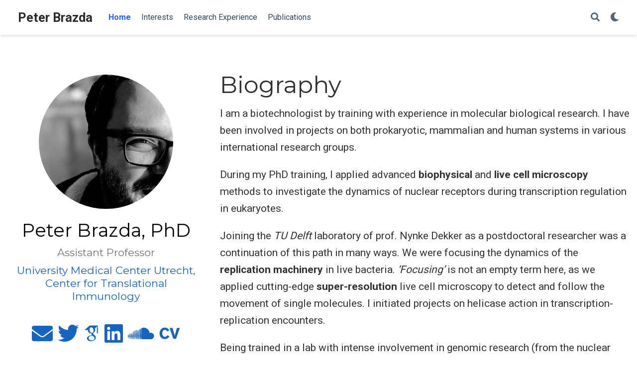

--- FILE ---
content_type: text/html;charset=UTF-8
request_url: https://www.peterbrazda.com/
body_size: 11586
content:
<!DOCTYPE html><html lang="en-us"><head>
<meta charset="utf-8">
<meta name="viewport" content="width=device-width,initial-scale=1">
<meta http-equiv="x-ua-compatible" content="IE=edge">
<meta name="generator" content="Wowchemy 5.3.0 for Hugo">
<meta name="author" content="Peter Brazda, PhD">
<meta name="description" content="Assistant Professor">
<link rel="alternate" hreflang="en-us" href="https://www.peterbrazda.com/">
<link rel="preconnect" href="https://fonts.gstatic.com" crossorigin="">
<meta name="theme-color" content="#1565c0">
<link rel="stylesheet" href="/css/vendor-bundle.min.f1ecf783c14edc00c9320c205831ad8e.css" media="all" onload="this.media='all'">
<link rel="stylesheet" href="https://cdnjs.cloudflare.com/ajax/libs/academicons/1.9.0/css/academicons.min.css" integrity="sha512-W4yqoT1+8NLkinBLBZko+dFB2ZbHsYLDdr50VElllRcNt2Q4/GSs6u71UHKxB7S6JEMCp5Ve4xjh3eGQl/HRvg==" crossorigin="anonymous" media="all" onload="this.media='all'">
<link rel="stylesheet" href="https://cdnjs.cloudflare.com/ajax/libs/highlight.js/10.2.0/styles/github.min.css" crossorigin="anonymous" title="hl-light" media="all" onload="this.media='all'">
<link rel="stylesheet" href="https://cdnjs.cloudflare.com/ajax/libs/highlight.js/10.2.0/styles/dracula.min.css" crossorigin="anonymous" title="hl-dark" media="print" onload="this.media='all'" disabled="">
<link rel="preload" as="style" href="https://fonts.googleapis.com/css2?family=Montserrat:wght@400;700&amp;family=Roboto+Mono&amp;family=Roboto:wght@400;700&amp;display=swap">
<link rel="stylesheet" href="https://fonts.googleapis.com/css2?family=Montserrat:wght@400;700&amp;family=Roboto+Mono&amp;family=Roboto:wght@400;700&amp;display=swap" media="print" onload="this.media='all'">
<link rel="stylesheet" href="/css/wowchemy.481af39c39ffd87b2d14f39943e7c723.css">

<link rel="alternate" href="/index.xml" type="application/rss+xml" title="Peter Brazda">
<link rel="manifest" href="/manifest.webmanifest">
<link rel="icon" type="image/png" href="/media/icon_hu0b7a4cb9992c9ac0e91bd28ffd38dd00_9727_32x32_fill_lanczos_center_3.png">
<link rel="apple-touch-icon" type="image/png" href="/media/icon_hu0b7a4cb9992c9ac0e91bd28ffd38dd00_9727_180x180_fill_lanczos_center_3.png">
<link rel="canonical" href="https://www.peterbrazda.com/">
<meta property="twitter:card" content="summary">
<meta property="og:site_name" content="Peter Brazda">
<meta property="og:url" content="https://www.peterbrazda.com/">
<meta property="og:title" content="Peter Brazda">
<meta property="og:description" content="Assistant Professor"><meta property="og:image" content="https://www.peterbrazda.com/media/icon_hu0b7a4cb9992c9ac0e91bd28ffd38dd00_9727_512x512_fill_lanczos_center_3.png">
<meta property="twitter:image" content="https://www.peterbrazda.com/media/icon_hu0b7a4cb9992c9ac0e91bd28ffd38dd00_9727_512x512_fill_lanczos_center_3.png"><meta property="og:locale" content="en-us">
<meta property="og:updated_time" content="2030-06-01T13:00:00+00:00">
<script type="application/ld+json">{"@context":"https://schema.org","@type":"WebSite","potentialAction":{"@type":"SearchAction","target":"https://www.peterbrazda.com?q={search_term_string}","query-input":"required name=search_term_string"},"url":"https://www.peterbrazda.com"}</script>
<title>Peter Brazda</title>
<style type="text/css">.medium-zoom-overlay{position:fixed;top:0;right:0;bottom:0;left:0;opacity:0;transition:opacity .3s;will-change:opacity}.medium-zoom--opened .medium-zoom-overlay{cursor:pointer;cursor:zoom-out;opacity:1}.medium-zoom-image{cursor:pointer;cursor:zoom-in;transition:transform .3s cubic-bezier(.2,0,.2,1)!important}.medium-zoom-image--hidden{visibility:hidden}.medium-zoom-image--opened{position:relative;cursor:pointer;cursor:zoom-out;will-change:transform}</style></head>
<body id="top" data-spy="scroll" data-offset="70" data-target="#navbar-main" class="page-wrapper">

<aside class="search-modal" id="search">
<div class="container">
<section class="search-header">
<div class="row no-gutters justify-content-between mb-3">
<div class="col-6">
<h1>Search</h1>
</div>
<div class="col-6 col-search-close">
<a class="js-search" href="#" aria-label="Close"><i class="fas fa-times-circle text-muted" aria-hidden="true"></i></a>
</div>
</div>
<div id="search-box">
<input name="q" id="search-query" placeholder="Search..." autocapitalize="off" autocomplete="off" autocorrect="off" spellcheck="false" type="search" class="form-control" aria-label="Search...">
</div>
</section>
<section class="section-search-results">
<div id="search-hits">
</div>
</section>
</div>
</aside>
<div class="page-header">
<nav class="navbar navbar-expand-lg navbar-light compensate-for-scrollbar" id="navbar-main">
<div class="container-xl">
<div class="d-none d-lg-inline-flex">
<a class="navbar-brand" href="/">Peter Brazda</a>
</div>
<button type="button" class="navbar-toggler" data-toggle="collapse" data-target="#navbar-content" aria-controls="navbar-content" aria-expanded="false" aria-label="Toggle navigation">
<span><i class="fas fa-bars"></i></span>
</button>
<div class="navbar-brand-mobile-wrapper d-inline-flex d-lg-none">
<a class="navbar-brand" href="/">Peter Brazda</a>
</div>
<div class="navbar-collapse main-menu-item collapse justify-content-start" id="navbar-content">
<ul class="navbar-nav d-md-inline-flex">
<li class="nav-item">
<a class="nav-link active" href="/#about" data-target="#about"><span>Home</span></a>
</li>
<li class="nav-item">
<a class="nav-link" href="/#skills" data-target="#skills"><span>Interests</span></a>
</li>
<li class="nav-item">
<a class="nav-link" href="/#experience" data-target="#experience"><span>Research Experience</span></a>
</li>
<li class="nav-item">
<a class="nav-link" href="/#publications" data-target="#publications"><span>Publications</span></a>
</li>
</ul>
</div>
<ul class="nav-icons navbar-nav flex-row ml-auto d-flex pl-md-2">
<li class="nav-item">
<a class="nav-link js-search" href="#" aria-label="Search"><i class="fas fa-search" aria-hidden="true"></i></a>
</li>
<li class="nav-item dropdown theme-dropdown">
<a href="#" class="nav-link" data-toggle="dropdown" aria-haspopup="true" aria-label="Display preferences">
<i class="fas fa-moon" aria-hidden="true"></i>
</a>
<div class="dropdown-menu">
<a href="#" class="dropdown-item js-set-theme-light">
<span>Light</span>
</a>
<a href="#" class="dropdown-item js-set-theme-dark">
<span>Dark</span>
</a>
<a href="#" class="dropdown-item js-set-theme-auto dropdown-item-active">
<span>Automatic</span>
</a>
</div>
</li>
</ul>
</div>
</nav>
</div>
<div class="page-body">
<span class="js-widget-page d-none"></span>
<section id="about" class="home-section wg-about">
<div class="home-section-bg">
</div>
<div class="container">
<div class="row">
<div class="col-12 col-lg-4">
<div id="profile">
<img class="avatar avatar-circle" width="270" height="270" src="/authors/admin/avatar_hu1ff1ee9e642c1f279997581cc7f54ca2_801319_270x270_fill_q75_lanczos_center.jpg" alt="Peter Brazda, PhD">
<div class="portrait-title">
<h2>Peter Brazda, PhD</h2>
<h3>Assistant Professor</h3>
<h3>
<a href="https://www.tumor-immunology-utrecht.nl/#vacancies" target="_blank" rel="noopener">
<span>University Medical Center Utrecht, Center for Translational Immunology</span>
</a>
</h3>
</div>
<ul class="network-icon" aria-hidden="true">
<li>
<a href="mailto:peter.brazda@gmail.com" aria-label="envelope">
<i class="fas fa-envelope big-icon"></i>
</a>
</li>
<li>
<a href="https://twitter.com/pbrazda" target="_blank" rel="noopener" aria-label="twitter">
<i class="fab fa-twitter big-icon"></i>
</a>
</li>
<li>
<a href="https://scholar.google.nl/citations?hl=en&amp;user=vXZEPpEAAAAJ&amp;view_op=list_works&amp;sortby=pubdate" target="_blank" rel="noopener" aria-label="google-scholar">
<i class="ai ai-google-scholar big-icon"></i>
</a>
</li>
<li>
<a href="https://www.linkedin.com/in/peterbrazda/" target="_blank" rel="noopener" aria-label="linkedin">
<i class="fab fa-linkedin big-icon"></i>
</a>
</li>
<li>
<a href="https://soundcloud.com/peterbrazda" target="_blank" rel="noopener" aria-label="soundcloud">
<i class="fab fa-soundcloud big-icon"></i>
</a>
</li>
<li>
<a href="/uploads/resume.pdf" aria-label="cv">
<i class="ai ai-cv big-icon"></i>
</a>
</li>
</ul>
</div>
</div>
<div class="col-12 col-lg-8">
<h1>Biography</h1>
<div class="article-style">
<p>I am a biotechnologist by training with experience in molecular biological research. I have been involved in projects on both prokaryotic, mammalian and human systems in various international research groups.</p>
<p>During my PhD training, I applied advanced <strong>biophysical</strong> and <strong>live cell microscopy</strong> methods to investigate the dynamics of nuclear receptors during transcription regulation in eukaryotes.</p>
<p>Joining the <em>TU Delft</em> laboratory of prof. Nynke Dekker as a postdoctoral researcher was a continuation of this path in many ways. We were focusing the dynamics of the <strong>replication machinery</strong> in live bacteria. <em>‘Focusing’</em> is not an empty term here, as we applied cutting-edge <strong>super-resolution</strong> live cell microscopy to detect and follow the movement of single molecules. I initiated projects on helicase action in transcription-replication encounters.</p>
<p>Being trained in a lab with intense involvement in genomic research (from the nuclear receptor perspective) I became fascinated with large scale genomic methods; their potential in medicine and their rate of progress. Hence, I took the exciting opportunity to join the research group of prof. Henk Stunnenberg at <em>Radboud University</em> and learn/apply <strong>single cell transcriptomic profiling</strong>, a thriving field of molecular biology. The project we initiated on <strong>Pheochromocytoma</strong> (a rare adrenal tumor) was carried over, along with new endeavours on pediatric <strong>Acute Myeloid Leukemia (AML)</strong> at the <em>Prinses Máxima Center for Pediatric Oncology</em>, the new home of the lab.</p>
<p>In this highly collaborative environment I could widen my scope further and dive into <strong>cancer immunotherapy</strong> and (the next generation of) <strong>CAR-T</strong> cells. I became fascinated by the research done at the research group of Jürgen Kuball and Zsolt Sebestyen, so I am very excited to join forces with them at the <em>Center for Translational Immunology</em> of the <em>University Medical Center Utrecht</em> as an assistant professor.</p>
</div>
<div class="row">
<div class="col-md-5">
<div class="section-subheading">Interests</div>
<ul class="ul-interests mb-0">
<li>Single Cell Transcriptomics</li>
<li>Tumor Biology</li>
<li>Microscopy / Image Analysis</li>
<li>Single Molecule Biophysics</li>
<li>Data Science</li>
</ul>
</div>
<div class="col-md-7">
<div class="section-subheading">Education</div>
<ul class="ul-edu fa-ul mb-0">
<li>
<i class="fa-li fas fa-graduation-cap"></i>
<div class="description">
<p class="course">PhD in Molecular Biology, Biophysics</p>
<p class="institution">University of Debrecen</p>
</div>
</li>
<li>
<i class="fa-li fas fa-graduation-cap"></i>
<div class="description">
<p class="course">MSc in Biology / Biotechnology</p>
<p class="institution">University of Debrecen</p>
</div>
</li>
</ul>
</div>
</div>
</div>
</div>
</div>
</section>
<section id="skills" class="home-section wg-featurette">
<div class="home-section-bg">
</div>
<div class="container">
<div class="row featurette">
<div class="col-md-12 section-heading">
<h1>Interests</h1>
</div>
<div class="col-12 col-sm-4">
<div class="featurette-icon"><i class="fas fa-microscope"></i></div>
<div class="section-subheading">microscopy</div>
</div>
<div class="col-12 col-sm-4">
<div class="featurette-icon"><i class="fas fa-dna"></i></div>
<div class="section-subheading">molecular biology</div>
</div>
<div class="col-12 col-sm-4">
<div class="featurette-icon"><i class="fas fa-vial"></i></div>
<div class="section-subheading">tumor biology</div>
</div>
<div class="col-12 col-sm-4">
<div class="featurette-icon"><i class="fab fa-r-project"></i></div>
<div class="section-subheading">data science</div>
</div>
<div class="col-12 col-sm-4">
<div class="featurette-icon"><i class="fas fa-guitar"></i></div>
<div class="section-subheading">music</div>
</div>
<div class="col-12 col-sm-4">
<div class="featurette-icon"><i class="fas fa-flask"></i></div>
<div class="section-subheading">science outreach</div>
</div>
</div>
</div>
</section>
<section id="experience" class="home-section wg-experience">
<div class="home-section-bg">
</div>
<div class="container">
<div class="row justify-content-center">
<div class="section-heading col-12 mb-3 text-center">
<h1 class="mb-0">Experience</h1>
</div>
<div class="col-12">
<div class="row experience">
<div class="col-auto text-center flex-column d-none d-sm-flex">
<div class="row h-50">
<div class="col">&nbsp;</div>
<div class="col">&nbsp;</div>
</div>
<div class="m-2">
<span class="badge badge-pill border exp-fill">&nbsp;</span>
</div>
<div class="row h-50">
<div class="col border-right">&nbsp;</div>
<div class="col">&nbsp;</div>
</div>
</div>
<div class="col py-2">
<div class="card">
<div class="card-body">
<div class="section-subheading card-title exp-title text-muted my-0">Assistant Professor</div>
<div class="section-subheading card-title exp-company text-muted my-0"><a href="https://www.tumor-immunology-utrecht.nl/#our-aims" target="_blank" rel="noopener">University Medical Center Utrecht</a></div>
<div class="text-muted exp-meta">
Jun 2023 –
Present
<span class="middot-divider"></span>
<span>Utrecht, The Netherlands</span>
</div>
<div class="card-text"><ul>
<li>Profiling the next-generation of <strong>CAR-T</strong> cells in immunotherapy</li>
</ul>
</div>
</div>
</div>
</div>
</div>
<div class="row experience">
<div class="col-auto text-center flex-column d-none d-sm-flex">
<div class="row h-50">
<div class="col border-right">&nbsp;</div>
<div class="col">&nbsp;</div>
</div>
<div class="m-2">
<span class="badge badge-pill border exp-fill">&nbsp;</span>
</div>
<div class="row h-50">
<div class="col border-right">&nbsp;</div>
<div class="col">&nbsp;</div>
</div>
</div>
<div class="col py-2">
<div class="card">
<div class="card-body">
<div class="section-subheading card-title exp-title text-muted my-0">Postdoctoral Researcher</div>
<div class="section-subheading card-title exp-company text-muted my-0"><a href="https://research.prinsesmaximacentrum.nl/en/" target="_blank" rel="noopener">Princess Máxima Center for Pediatric Oncology</a></div>
<div class="text-muted exp-meta">
Jun 2019 –
Present
<span class="middot-divider"></span>
<span>Utrecht, The Netherlands</span>
</div>
<div class="card-text"><ul>
<li>Single cell atlas of <strong>Pheochromocytoma</strong></li>
<li>Transcriptional heterogeneity in <strong>pediatric AML</strong></li>
</ul>
</div>
</div>
</div>
</div>
</div>
<div class="row experience">
<div class="col-auto text-center flex-column d-none d-sm-flex">
<div class="row h-50">
<div class="col border-right">&nbsp;</div>
<div class="col">&nbsp;</div>
</div>
<div class="m-2">
<span class="badge badge-pill border">&nbsp;</span>
</div>
<div class="row h-50">
<div class="col border-right">&nbsp;</div>
<div class="col">&nbsp;</div>
</div>
</div>
<div class="col py-2">
<div class="card">
<div class="card-body">
<div class="section-subheading card-title exp-title text-muted my-0">Postdoctoral Researcher</div>
<div class="section-subheading card-title exp-company text-muted my-0">Radboud University, Institute for Molecular Life Sciences</div>
<div class="text-muted exp-meta">
Jun 2017 –
Jun 2019
<span class="middot-divider"></span>
<span>Nijmegen, The Netherlands</span>
</div>
<div class="card-text"><ul>
<li>Transcriptome profiling in <strong>Pheochromocytoma</strong> at the single cell level</li>
<li>Transcriptomic analysis of early innate immune events after pertussis booster vaccination</li>
</ul>
</div>
</div>
</div>
</div>
</div>
<div class="row experience">
<div class="col-auto text-center flex-column d-none d-sm-flex">
<div class="row h-50">
<div class="col border-right">&nbsp;</div>
<div class="col">&nbsp;</div>
</div>
<div class="m-2">
<span class="badge badge-pill border">&nbsp;</span>
</div>
<div class="row h-50">
<div class="col border-right">&nbsp;</div>
<div class="col">&nbsp;</div>
</div>
</div>
<div class="col py-2">
<div class="card">
<div class="card-body">
<div class="section-subheading card-title exp-title text-muted my-0">Postdoctoral Researcher</div>
<div class="section-subheading card-title exp-company text-muted my-0">Delft University of Technology, Department of Bionanoscience</div>
<div class="text-muted exp-meta">
Apr 2015 –
Jun 2017
<span class="middot-divider"></span>
<span>Delft, The Netherlands</span>
</div>
<div class="card-text"><ul>
<li>Accessory helicase (UvrD) action in E. coli <strong>replication-transcription conflicts</strong> with single molecule microscopy</li>
<li>The dynamics of E. coli replication termination (Tus) with <strong>super-resolution microscopy</strong> and large population genomics</li>
</ul>
</div>
</div>
</div>
</div>
</div>
<div class="row experience">
<div class="col-auto text-center flex-column d-none d-sm-flex">
<div class="row h-50">
<div class="col border-right">&nbsp;</div>
<div class="col">&nbsp;</div>
</div>
<div class="m-2">
<span class="badge badge-pill border">&nbsp;</span>
</div>
<div class="row h-50">
<div class="col border-right">&nbsp;</div>
<div class="col">&nbsp;</div>
</div>
</div>
<div class="col py-2">
<div class="card">
<div class="card-body">
<div class="section-subheading card-title exp-title text-muted my-0">Graduate Student (PhD)</div>
<div class="section-subheading card-title exp-company text-muted my-0">University of Debrecen, Department of Biochemistry and Molecular Biology</div>
<div class="text-muted exp-meta">
Oct 2005 –
Mar 2014
<span class="middot-divider"></span>
<span>Debrecen, Hungary</span>
</div>
<div class="card-text"><ul>
<li>Determination of dynamic properties of <strong>nuclear receptors</strong> (RAR, RXR, PPAR) during activation, dimerization, chromatin association and coregulator binding via <strong>(single-plane illumination) fluorescence correlation spectroscopy</strong> ((SPIM-)FCS) and large population genomics (ChIP-seq)</li>
</ul>
</div>
</div>
</div>
</div>
</div>
<div class="row experience">
<div class="col-auto text-center flex-column d-none d-sm-flex">
<div class="row h-50">
<div class="col border-right">&nbsp;</div>
<div class="col">&nbsp;</div>
</div>
<div class="m-2">
<span class="badge badge-pill border">&nbsp;</span>
</div>
<div class="row h-50">
<div class="col">&nbsp;</div>
<div class="col">&nbsp;</div>
</div>
</div>
<div class="col py-2">
<div class="card">
<div class="card-body">
<div class="section-subheading card-title exp-title text-muted my-0">Undergraduate Researcher</div>
<div class="section-subheading card-title exp-company text-muted my-0">University of Debrecen, Department of Biochemistry and Molecular Biology</div>
<div class="text-muted exp-meta">
Oct 2002 –
Oct 2005
<span class="middot-divider"></span>
<span>Debrecen, Hungary</span>
</div>
<div class="card-text"><ul>
<li>Investigation of the effects of a novel <strong>retinoid-x receptor (RXR) antagonist</strong> ligand on transcriptional regulation</li>
</ul>
</div>
</div>
</div>
</div>
</div>
</div>
</div>
</div>
</section>
<section id="publications" class="home-section wg-pages">
<div class="home-section-bg">
</div>
<div class="container">
<div class="row">
<div class="section-heading col-12 col-lg-4 mb-3 mb-lg-0 d-flex flex-column align-items-center align-items-lg-start">
<h1 class="mb-0">Publications</h1>
</div>
<div class="col-12 col-lg-8">
<div class="alert alert-note">
<div>
Quickly discover relevant content by <a href="./publication/">filtering publications</a>.
</div>
</div>
<div class="pub-list-item" style="margin-bottom:1rem">
<i class="far fa-file-alt pub-icon" aria-hidden="true"></i>
<span class="article-metadata li-cite-author">
<span>
Mara J T Nicolasen</span>, <span>
Lucrezia CDE Gatti</span>, <span>
Laia Gasull-Celades</span>, <span>
Peter Brazda</span>, <span>
Marta Botas</span>, <span>
Daniel Zawal</span>, <span>
Esmee J van Vliet</span>, <span>
Astrid Cleven *</span>, <span>
Zsolt Sebestyen</span>, <span>
Pierre A Robe</span>, <span>
Dennis X Beringer</span>, <span>
Jürgen Kuball</span>
</span>
(2025).
<a href="/publication/nicolasen-2025-gbm/">Autologous profiling reveals inter-patient heterogeneity in Vδ2+γδTIL responses to glioblastoma driven by extracellular matrix-BTN3A axis</a>.
<em>Journal for ImmunoTherapy of Cancer</em>.
<p>
<a class="btn btn-outline-primary btn-page-header btn-sm" href="https://jitc.bmj.com/content/13/12/e013018" target="_blank" rel="noopener">
PDF
</a>
<a href="#" class="btn btn-outline-primary btn-page-header btn-sm js-cite-modal" data-filename="/publication/nicolasen-2025-gbm/cite.bib">
Cite
</a>
</p>
</div>
<div class="pub-list-item" style="margin-bottom:1rem">
<i class="far fa-file-alt pub-icon" aria-hidden="true"></i>
<span class="article-metadata li-cite-author">
<span>
Zhijun Yu</span>, <span>
Merel Derksen</span>, <span>
Brigit M. te Pas</span>, <span>
Sabrina Ladstätter</span>, <span>
Rene Overmeer</span>, <span>
Peter Brazda</span>, <span>
Marc van de Wetering</span>, <span>
Farzin Pourfarzad</span>, <span>
Robert G. J. Vries</span>, <span>
Wout Megchelenbrink</span>, <span>
Christoph Bock</span>, <span>
Lucia Altucci</span>, <span>
Hendrik G. Stunnenberg</span>
</span>
(2025).
<a href="/publication/yu-2025-crc/">Single-cell multi-omics characterize colorectal tumors, adjacent healthy tissue and matched (tumor) organoids identifying CRC-unique features</a>.
<em>International Journal of Cancer</em>.
<p>
<a class="btn btn-outline-primary btn-page-header btn-sm" href="https://onlinelibrary.wiley.com/doi/full/10.1002/ijc.70103" target="_blank" rel="noopener">
PDF
</a>
<a href="#" class="btn btn-outline-primary btn-page-header btn-sm js-cite-modal" data-filename="/publication/yu-2025-crc/cite.bib">
Cite
</a>
</p>
</div>
<div class="pub-list-item" style="margin-bottom:1rem">
<i class="far fa-file-alt pub-icon" aria-hidden="true"></i>
<span class="article-metadata li-cite-author">
<span>
Patrik Kovács</span>, <span>
Peter Brazda</span>, <span>
Tibor Hajdú</span>, <span>
Boglárka Harsányi</span>, <span>
Krisztián Juhász</span>, <span>
Roland Takács</span>, <span>
Judit Vágó</span>, <span>
Zhangzheng Wang</span>, <span>
Clare Coveney</span>, <span>
David J. Boocock</span>, <span>
Csaba Matta</span>
</span>
(2025).
<a href="/publication/matta-2025-chondro/">Podocalyxin and ciliary neurotrophic factor receptor are novel components of the surfaceome of chondrogenic cells</a>.
<em>Cell Communication and Signaling</em>.
<p>
<a class="btn btn-outline-primary btn-page-header btn-sm" href="https://link.springer.com/article/10.1186/s12964-025-02552-x" target="_blank" rel="noopener">
PDF
</a>
<a href="#" class="btn btn-outline-primary btn-page-header btn-sm js-cite-modal" data-filename="/publication/matta-2025-chondro/cite.bib">
Cite
</a>
</p>
</div>
<div class="pub-list-item" style="margin-bottom:1rem">
<i class="far fa-file-alt pub-icon" aria-hidden="true"></i>
<span class="article-metadata li-cite-author">
<span>
Michael Rade</span>, <span>
David Fandrei</span>, <span>
Markus Kreuz</span>, <span>
Sabine Seiffert</span>, <span>
Thomas Wiemers</span>, <span>
Patrick Born</span>, <span>
Luise Fischer</span>, <span>
Heike Weidner</span>, <span>
Lorenz Hofbauer</span>, <span>
Ronny Baber</span>, <span>
Song-Yau Wang</span>, <span>
Enrica Bach</span>, <span>
Sandra Hoffmann</span>, <span>
Jonathan Scolnick</span>, <span>
Mirco Friedrich</span>, <span>
Farid Keramati</span>, <span>
Peter Brazda</span>, <span>
Zsolt Sebestyen</span>, <span>
Jürgen Kuball</span>, <span>
Klaus Metzeler</span>, <span>
Marco Herling</span>, <span>
Carmen Herling</span>, <span>
Madlen Jentzsch</span>, <span>
Georg-Nikolaus Franke</span>, <span>
Andreas Boldt</span>, <span>
Anja Grahnert</span>, <span>
Maik Friedrich</span>, <span>
Ulrike Köhl</span>, <span>
Uwe Platzbecker</span>, <span>
Vladan Vucinic</span>, <span>
Kristin Reiche</span>, <span>
Maximilian Merz</span>
</span>
(2025).
<a href="/publication/rade-2025-bcma/">A longitudinal single-cell atlas to predict outcome and toxicity after BCMA-directed CAR T cell therapy in multiple myeloma</a>.
<em>Cancer Cell</em>.
<p>
<a class="btn btn-outline-primary btn-page-header btn-sm" href="https://www.cell.com/cancer-cell/fulltext/S1535-6108%2825%2900490-8" target="_blank" rel="noopener">
PDF
</a>
<a href="#" class="btn btn-outline-primary btn-page-header btn-sm js-cite-modal" data-filename="/publication/rade-2025-bcma/cite.bib">
Cite
</a>
</p>
</div>
<div class="pub-list-item" style="margin-bottom:1rem">
<i class="far fa-file-alt pub-icon" aria-hidden="true"></i>
<span class="article-metadata li-cite-author">
<span>
A. K. L. Wezenaar</span>, <span>
U. Pandey</span>, <span>
F. Keramati</span>, <span>
M. Hernandez-Roca</span>, <span>
Peter Brazda</span>, <span>
M. Barrera Román</span>, <span>
A. Cleven</span>, <span>
F. Karaiskaki</span>, <span>
T. Aarts-Riemens</span>, <span>
S. de Blank</span>, <span>
P. Hernandez-Lopez</span>, <span>
S. Heijhuurs</span>, <span>
A. Alemany</span>, <span>
J. Kuball</span>, <span>
Z. Sebestyen</span>, <span>
J. F. Dekkers</span>, <span>
H. G. Stunnenberg</span>, <span>
M. Alieva</span>, <span>
A. C. Rios</span>
</span>
(2025).
<a href="/publication/wezenaar-2025-prot/">Mapping T cell dynamics to molecular profiles through behavior-guided transcriptomics</a>.
<em>Nature Protocols</em>.
<p>
<a class="btn btn-outline-primary btn-page-header btn-sm" href="https://www.nature.com/articles/s41596-024-01126-4" target="_blank" rel="noopener">
PDF
</a>
<a href="#" class="btn btn-outline-primary btn-page-header btn-sm js-cite-modal" data-filename="/publication/wezenaar-2025-prot/cite.bib">
Cite
</a>
</p>
</div>
<div class="pub-list-item" style="margin-bottom:1rem">
<i class="far fa-file-alt pub-icon" aria-hidden="true"></i>
<span class="article-metadata li-cite-author">
<span>
Peter Brazda</span>, <span>
Astrid Cleven *</span>, <span>
Angelo D. Meringa *</span>, <span>
Domenico Fasci</span>, <span>
Thijs Koorman</span>, <span>
Tineke Aarts</span>, <span>
Inez Johanna</span>, <span>
Dennis X Beringer</span>, <span>
Patricia Hernandez-Lopez</span>, <span>
Sabine Heijhuurs</span>, <span>
Tomohiro Mizutani</span>, <span>
Sangho Lim</span>, <span>
Maarten Huismans</span>, <span>
Jochem Bernink</span>, <span>
David Vargas Diaz</span>, <span>
Wei Wu</span>, <span>
Esther San Jose</span>, <span>
Jelle Schipper</span>, <span>
Nikos Tsakirakis</span>, <span>
Lauren Hoorens van Heyningen</span>, <span>
Annick Nouwens</span>, <span>
Lucrezia Gatti</span>, <span>
Trudy Straetemans</span>, <span>
Hugo Snippert</span>, <span>
Jeanine Roodhart</span>, <span>
Patrick W.B. Derksen</span>, <span>
Jarno Drost</span>, <span>
Maarten Altelaar</span>, <span>
Albert J.R. Heck</span>, <span>
Hans Clevers</span>, <span>
Juergen Kuball</span>, <span>
Zsolt Sebestyen</span>
</span>
(2024).
<a href="/publication/cleven-2024-btn/">Sensitivity to Vg9Vδ2TCR T cells is imprinted after single mutations during early oncogenesis</a>.
<em>bioRxiv</em>.
<p>
<a class="btn btn-outline-primary btn-page-header btn-sm" href="https://www.biorxiv.org/content/10.1101/2024.11.19.624272v1" target="_blank" rel="noopener">
PDF
</a>
<a href="#" class="btn btn-outline-primary btn-page-header btn-sm js-cite-modal" data-filename="/publication/cleven-2024-btn/cite.bib">
Cite
</a>
</p>
</div>
<div class="pub-list-item" style="margin-bottom:1rem">
<i class="far fa-file-alt pub-icon" aria-hidden="true"></i>
<span class="article-metadata li-cite-author">
<span>
Joshua Gillard</span>, <span>
Madeleine Suffiotti</span>, <span>
Peter Brazda</span>, <span>
Prashanna B. Venkatasubramanian</span>, <span>
Pauline Versteegen</span>, <span>
Marien I. de Jonge</span>, <span>
Dominic Kelly</span>, <span>
Sagida Bibi</span>, <span>
Marta Valente Pinto</span>, <span>
Elles Simonetti</span>, <span>
Mihaela Babiceanu</span>, <span>
Andrew Kettring</span>, <span>
Cristina Teodosio</span>, <span>
Ronald de Groot</span>, <span>
Guy Berbers</span>, <span>
Hendrik G. Stunnenberg</span>, <span>
Brian Schanen</span>, <span>
Craig Fenwick</span>, <span>
Martijn A. Huynen</span>, <span>
Dimitri A. Diavatopoulos</span>
</span>
(2024).
<a href="/publication/gillard-2024-tdap/">Antiviral responses induced by Tdap-IPV vaccination are associated with persistent humoral immunity to Bordetella pertussis</a>.
<em>Nature Communications</em>.
<p>
<a class="btn btn-outline-primary btn-page-header btn-sm" href="https://doi.org/10.1038/s41467-024-46560-w" target="_blank" rel="noopener">
PDF
</a>
<a href="#" class="btn btn-outline-primary btn-page-header btn-sm js-cite-modal" data-filename="/publication/gillard-2024-tdap/cite.bib">
Cite
</a>
</p>
</div>
<div class="pub-list-item" style="margin-bottom:1rem">
<i class="far fa-file-alt pub-icon" aria-hidden="true"></i>
<span class="article-metadata li-cite-author">
<span>
Patricia Hernandez-Lopez</span>, <span>
Eline van Diest</span>, <span>
Peter Brazda</span>, <span>
Sabine Heijhuurs</span>, <span>
Angelo Meringa</span>, <span>
Lauren Hoorens van Heyningen</span>, <span>
Caterina Riillo</span>, <span>
Caroline Schwenzel</span>, <span>
Marina Zintchenko</span>, <span>
Inez Johann</span>, <span>
Mara J. T. Nicolasen</span>, <span>
Astrid Cleven *</span>, <span>
Thomas A. Kluiver</span>, <span>
Rosemary Millen</span>, <span>
Jiali Zheng</span>, <span>
Froso Karaiskaki</span>, <span>
Trudy Straetemans</span>, <span>
Hans Clevers</span>, <span>
Remco de Bree</span>, <span>
Hendrik G. Stunnenberg</span>, <span>
Weng Chuan Peng</span>, <span>
Jeanine Roodhart</span>, <span>
Susana Minguet</span>, <span>
Zsolt Sebestyen</span>, <span>
Dennis X. Beringer</span>, <span>
Jürgen Kuball</span>
</span>
(2023).
<a href="/publication/hernandez-2023-dual/">Dual targeting of cancer metabolome and stress antigens affects transcriptomic heterogeneity and efficacy of engineered T cells</a>.
<em>Nature Immunology</em>.
<p>
<a class="btn btn-outline-primary btn-page-header btn-sm" href="https://rdcu.be/dsl2j" target="_blank" rel="noopener">
PDF
</a>
<a href="#" class="btn btn-outline-primary btn-page-header btn-sm js-cite-modal" data-filename="/publication/hernandez-2023-dual/cite.bib">
Cite
</a>
</p>
</div>
<div class="pub-list-item" style="margin-bottom:1rem">
<i class="far fa-file-alt pub-icon" aria-hidden="true"></i>
<span class="article-metadata li-cite-author">
<span>
Bálint Rehó</span>, <span>
Lina Fadel</span>, <span>
Peter Brazda</span>, <span>
Anass Benziane</span>, <span>
Éva Hegedüs</span>, <span>
Pialy Sen</span>, <span>
Theodorus W.J. Gadella</span>, <span>
Katalin Toth</span>, <span>
Laszlo Nagy</span>, <span>
Gyorgy Vamosi</span>
</span>
(2023).
<a href="/publication/reho-2023-vdr/">Agonist-controlled competition of RAR and VDR nuclear receptors for heterodimerization with RXR is manifested in their DNA-binding</a>.
<em>Journal of Biological Chemistry</em>.
<p>
<a class="btn btn-outline-primary btn-page-header btn-sm" href="https://www.jbc.org/article/S0021-9258%2823%2900028-5/fulltext?fbclid=IwAR3c5mZjYc7sj4bo2Heq62FtFTRqSs6VFdepyWJczq4LvPIQv2GHwnFK-po#secsectitle0010" target="_blank" rel="noopener">
PDF
</a>
<a href="#" class="btn btn-outline-primary btn-page-header btn-sm js-cite-modal" data-filename="/publication/reho-2023-vdr/cite.bib">
Cite
</a>
</p>
</div>
<div class="pub-list-item" style="margin-bottom:1rem">
<i class="far fa-file-alt pub-icon" aria-hidden="true"></i>
<span class="article-metadata li-cite-author">
<span>
Nader Atlasy</span>, <span>
Anna Bujko</span>, <span>
Espen S Bækkevold</span>, <span>
Peter Brazda</span>, <span>
Eva Janssen-Megens</span>, <span>
Knut E A Lundin</span>, <span>
Jørgen Jahnsen</span>, <span>
Frode L Jahnsen</span>, <span>
Hendrik G Stunnenberg</span>
</span>
(2022).
<a href="/publication/atlasy-2019-single/">Single cell transcriptomic analysis of the immune cell compartment in the human small intestine and in Celiac disease</a>.
<em>Nature Communications</em>.
<p>
<a class="btn btn-outline-primary btn-page-header btn-sm" href="https://www.nature.com/articles/s41467-022-32691-5" target="_blank" rel="noopener">
PDF
</a>
<a href="#" class="btn btn-outline-primary btn-page-header btn-sm js-cite-modal" data-filename="/publication/atlasy-2019-single/cite.bib">
Cite
</a>
</p>
</div>
<div class="pub-list-item" style="margin-bottom:1rem">
<i class="far fa-file-alt pub-icon" aria-hidden="true"></i>
<span class="article-metadata li-cite-author">
<span>
Peter Brazda</span>, <span>
Cristian Ruiz-Moreno</span>, <span>
Wout Megchelenbrink</span>, <span>
Henri J L M Timmers</span>, <span>
Hendrik G Stunnenberg</span>
</span>
(2022).
<a href="/publication/brazda-2022-pheochromocytoma/">Extensive patient-to-patient single nuclei transcriptome heterogeneity in pheochromocytomas and paragangliomas</a>.
<em>Frontiers in Oncology</em>.
<p>
<a class="btn btn-outline-primary btn-page-header btn-sm" href="https://www.frontiersin.org/articles/10.3389/fonc.2022.965168/full" target="_blank" rel="noopener">
PDF
</a>
<a href="#" class="btn btn-outline-primary btn-page-header btn-sm js-cite-modal" data-filename="/publication/brazda-2022-pheochromocytoma/cite.bib">
Cite
</a>
</p>
</div>
<div class="pub-list-item" style="margin-bottom:1rem">
<i class="far fa-file-alt pub-icon" aria-hidden="true"></i>
<span class="article-metadata li-cite-author">
<span>
Yanan Zhai</span>, <span>
Prashant Singh</span>, <span>
Anna Dolnik</span>, <span>
Peter Brazda</span>, <span>
Nader Atlasy</span>, <span>
Nunzio del Gaudio</span>, <span>
Konstanze Döhner</span>, <span>
Hartmut Döhner</span>, <span>
Saverio Minucci</span>, <span>
Joost Martens</span>, <span>
Lucia Altucci</span>, <span>
Wout Megchelenbrink</span>, <span>
Lars Bullinger</span>, <span>
Hendrik G. Stunnenberg</span>
</span>
(2022).
<a href="/publication/zhai-2022-longitudinal/">Longitudinal single-cell transcriptomics reveals distinct patterns of recurrence in acute myeloid leukemia</a>.
<em>Molecular Cancer</em>.
<p>
<a class="btn btn-outline-primary btn-page-header btn-sm" href="https://molecular-cancer.biomedcentral.com/articles/10.1186/s12943-022-01635-4" target="_blank" rel="noopener">
PDF
</a>
<a href="#" class="btn btn-outline-primary btn-page-header btn-sm js-cite-modal" data-filename="/publication/zhai-2022-longitudinal/cite.bib">
Cite
</a>
</p>
</div>
<div class="pub-list-item" style="margin-bottom:1rem">
<i class="far fa-file-alt pub-icon" aria-hidden="true"></i>
<span class="article-metadata li-cite-author">
<span>
Johanna F Dekkers</span>, <span>
Maria Alieva</span>, <span>
Astrid Cleven *</span>, <span>
Farid Keramati</span>, <span>
Peter Brazda</span>, <span>
Heggert G Rebel</span>, <span>
Amber KL Wezenaar</span>, <span>
Jens Puschhof</span>, <span>
Maj-Britt Buchholz</span>, <span>
Mario Barrera Román</span>, <span>
Inez Johanna</span>, <span>
Angelo D. Meringa *</span>, <span>
Domenico Fasci</span>, <span>
Maarten H. Geurts</span>, <span>
Hendrikus C.R. Ariese</span>, <span>
Esmée J. van Vliet</span>, <span>
Ravian L. van Ineveld</span>, <span>
Effrosyni Karaiskaki</span>, <span>
Oded Kopper</span>, <span>
Yotam E. Bar-Ephraim</span>, <span>
Kai Kretzschmar</span>, <span>
Alexander M.M. Eggermont</span>, <span>
Ellen J. Wehrens</span>, <span>
Henk G. Stunnenberg</span>, <span>
Hans Clevers</span>, <span>
Jürgen Kuball</span>, <span>
Zsolt Sebestyen</span>, <span>
Anne C. Rios</span>
</span>
(2022).
<a href="/publication/dekkers-2021-behavioral/">Uncovering the mode of action of engineered T cells in patient cancer organoids</a>.
<em>Nature Biotechnology</em>.
<p>
<a class="btn btn-outline-primary btn-page-header btn-sm" href="https://www.nature.com/articles/s41587-022-01397-w" target="_blank" rel="noopener">
PDF
</a>
<a href="#" class="btn btn-outline-primary btn-page-header btn-sm js-cite-modal" data-filename="/publication/dekkers-2021-behavioral/cite.bib">
Cite
</a>
</p>
</div>
<div class="pub-list-item" style="margin-bottom:1rem">
<i class="far fa-file-alt pub-icon" aria-hidden="true"></i>
<span class="article-metadata li-cite-author">
<span>
Hendrik G Stunnenberg</span>, <span>
Cristian Ruiz-Moreno</span>, <span>
Farid Keramati</span>, <span>
Peter Brazda</span>, <span>
Wout Megchelenbrink</span>, <span>
Brigit te Pas</span>, <span>
Kim Boshuisen</span>, <span>
Helena C Besse</span>, <span>
Lennart Kester</span>, <span>
Mariette Kranendonk</span>
</span>
(2021).
<a href="/publication/stunnenberg-2021-reprogramming/">Reprogramming of pro-tumor macrophages by hydroxychloroquine in an abdominally metastasized diffuse midline glioma</a>.
<em>medRxiv</em>.
<p>
<a class="btn btn-outline-primary btn-page-header btn-sm" href="https://www.medrxiv.org/content/10.1101/2021.07.19.21259735v1" target="_blank" rel="noopener">
PDF
</a>
<a href="#" class="btn btn-outline-primary btn-page-header btn-sm js-cite-modal" data-filename="/publication/stunnenberg-2021-reprogramming/cite.bib">
Cite
</a>
</p>
</div>
<div class="pub-list-item" style="margin-bottom:1rem">
<i class="far fa-file-alt pub-icon" aria-hidden="true"></i>
<span class="article-metadata li-cite-author">
<span>
Roberta Martinelli, Gurdyal S. Besra, Petr A. Illarionov, Istvan Szatmari, Peter Brazda, Mary A. Allen, Wenqing Xu, Xiang Wang, László Nagy, Robin D. Dowell, Graham A. W. Rook, Laura Rosa Brunet, Christopher A. Lowry David G. Smith</span>
</span>
(2019).
<a href="/publication/david-2019-identification/">Identification and characterization of a novel anti-inflammatory lipid isolated from Mycobacterium vaccae, a soil-derived bacterium with immunoregulatory and stress resilience properties</a>.
<em>Psychopharmacology</em>.
<p>
<a class="btn btn-outline-primary btn-page-header btn-sm" href="https://www.ncbi.nlm.nih.gov/pmc/articles/PMC6626661/" target="_blank" rel="noopener">
PDF
</a>
<a href="#" class="btn btn-outline-primary btn-page-header btn-sm js-cite-modal" data-filename="/publication/david-2019-identification/cite.bib">
Cite
</a>
</p>
</div>
<div class="pub-list-item" style="margin-bottom:1rem">
<i class="far fa-file-alt pub-icon" aria-hidden="true"></i>
<span class="article-metadata li-cite-author">
<span>
Bálint Rehó</span>, <span>
Lukas Lau</span>, <span>
Gábor Mocsár</span>, <span>
Gabriele Müller</span>, <span>
Lina Fadel</span>, <span>
Peter Brazda</span>, <span>
Laszlo Nagy</span>, <span>
Katalin Toth</span>, <span>
Gyorgy Vamosi</span>
</span>
(2019).
<a href="/publication/reho-2019-simultaneous/">Simultaneous mapping of molecular proximity and comobility reveals agonist-enhanced dimerization and DNA binding of nuclear receptors</a>.
<em>Analytical Chemistry</em>.
<p>
<a class="btn btn-outline-primary btn-page-header btn-sm" href="https://pubs.acs.org/doi/pdf/10.1021/acs.analchem.9b04902" target="_blank" rel="noopener">
PDF
</a>
<a href="#" class="btn btn-outline-primary btn-page-header btn-sm js-cite-modal" data-filename="/publication/reho-2019-simultaneous/cite.bib">
Cite
</a>
</p>
</div>
<div class="pub-list-item" style="margin-bottom:1rem">
<i class="far fa-file-alt pub-icon" aria-hidden="true"></i>
<span class="article-metadata li-cite-author">
<span>
Peter Brazda, Charl Moolman, Jacob Kerssemakers, Belen Solano, Nynke Dekker Roy de Leeuw</span>
</span>
(2017).
<a href="/publication/roy-2017-measuring/">Measuring In Vivo Protein Dynamics Throughout the Cell Cycle Using Microfluidics</a>.
<em>The Bacterial Nucleoid: Methods and Protocols (Methods in Molecular Biology)</em>.
<p>
<a class="btn btn-outline-primary btn-page-header btn-sm" href="https://link.springer.com/protocol/10.1007%2F978-1-4939-7098-8_18" target="_blank" rel="noopener">
PDF
</a>
<a href="#" class="btn btn-outline-primary btn-page-header btn-sm js-cite-modal" data-filename="/publication/roy-2017-measuring/cite.bib">
Cite
</a>
</p>
</div>
<div class="pub-list-item" style="margin-bottom:1rem">
<i class="far fa-file-alt pub-icon" aria-hidden="true"></i>
<span class="article-metadata li-cite-author">
<span>
Peter Brazda</span>
</span>
(2014).
<a href="/publication/brazda-2014-thesis/">Determination of dynamic properties of nuclear receptors</a>.
<em>PhD Thesis</em>.
<p>
<a class="btn btn-outline-primary btn-page-header btn-sm" href="https://dea.lib.unideb.hu/dea/bitstream/handle/2437/179680/Brazda_Peter_ertekezes-t.pdf?sequence=10&amp;isAllowed=y" target="_blank" rel="noopener">
PDF
</a>
<a href="#" class="btn btn-outline-primary btn-page-header btn-sm js-cite-modal" data-filename="/publication/brazda-2014-thesis/cite.bib">
Cite
</a>
</p>
</div>
<div class="pub-list-item" style="margin-bottom:1rem">
<i class="far fa-file-alt pub-icon" aria-hidden="true"></i>
<span class="article-metadata li-cite-author">
<span>
Peter Brazda</span>, <span>
Jan Krieger</span>, <span>
Bence Daniel</span>, <span>
David Jonas</span>, <span>
Tibor Szekeres</span>, <span>
Jörg Langowski</span>, <span>
Katalin Toth</span>, <span>
Laszlo Nagy</span>, <span>
Gyorgy Vamosi</span>
</span>
(2014).
<a href="/publication/brazda-2014-ligand/">Ligand binding shifts highly mobile retinoid X receptor to the chromatin-bound state in a coactivator-dependent manner, as revealed by single-cell imaging</a>.
<em>Molecular and cellular biology</em>.
<p>
<a class="btn btn-outline-primary btn-page-header btn-sm" href="https://mcb.asm.org/content/34/7/1234.long" target="_blank" rel="noopener">
PDF
</a>
<a href="#" class="btn btn-outline-primary btn-page-header btn-sm js-cite-modal" data-filename="/publication/brazda-2014-ligand/cite.bib">
Cite
</a>
</p>
</div>
<div class="pub-list-item" style="margin-bottom:1rem">
<i class="far fa-file-alt pub-icon" aria-hidden="true"></i>
<span class="article-metadata li-cite-author">
<span>
Jan W Krieger</span>, <span>
Agata Pernus</span>, <span>
Peter Brazda</span>, <span>
Jörg Langowski</span>
</span>
(2014).
<a href="/publication/krieger-2014-protein/">Protein Interaction and Transport Maps of Live Cell Nuclei Using Fluorescence Correlation Spectroscopy in a Single Plane Illumination Microscope</a>.
<em>Microscopy and Microanalysis</em>.
<p>
<a class="btn btn-outline-primary btn-page-header btn-sm" href="https://www.cambridge.org/core/journals/microscopy-and-microanalysis/article/protein-interaction-and-transport-maps-of-live-cell-nuclei-using-fluorescence-correlation-spectroscopy-in-a-single-plane-illumination-microscope/A36F978C63163989E1DB6CE8EE61C429" target="_blank" rel="noopener">
PDF
</a>
<a href="#" class="btn btn-outline-primary btn-page-header btn-sm js-cite-modal" data-filename="/publication/krieger-2014-protein/cite.bib">
Cite
</a>
</p>
</div>
<div class="pub-list-item" style="margin-bottom:1rem">
<i class="far fa-file-alt pub-icon" aria-hidden="true"></i>
<span class="article-metadata li-cite-author">
<span>
P Brazda</span>, <span>
B Reho</span>, <span>
J Krieger</span>, <span>
K Toth</span>, <span>
L Nagy</span>, <span>
G Vamosi</span>
</span>
(2013).
<a href="/publication/brazda-2013-activation/">Activation enhances DNA-binding of RXR but not the number of binding sites as shown by FCS/ChIP-seq</a>.
<em>EUROPEAN BIOPHYSICS JOURNAL WITH BIOPHYSICS LETTERS</em>.
<p>
<a href="#" class="btn btn-outline-primary btn-page-header btn-sm js-cite-modal" data-filename="/publication/brazda-2013-activation/cite.bib">
Cite
</a>
</p>
</div>
<div class="pub-list-item" style="margin-bottom:1rem">
<i class="far fa-file-alt pub-icon" aria-hidden="true"></i>
<span class="article-metadata li-cite-author">
<span>
Peter Brazda</span>, <span>
Tibor Szekeres</span>, <span>
Balazs Bravics</span>, <span>
Katalin Toth</span>, <span>
Laszlo Nagy</span>, <span>
Gyoergy Vamosi</span>
</span>
(2011).
<a href="/publication/brazda-2011-dissecting/">Dissecting the role of coregulator exchange and chromatin binding in retinoic acid receptor (RAR) mobility by live cell FCS</a>.
<em>EUROPEAN BIOPHYSICS JOURNAL WITH BIOPHYSICS LETTERS</em>.
<p>
<a href="#" class="btn btn-outline-primary btn-page-header btn-sm js-cite-modal" data-filename="/publication/brazda-2011-dissecting/cite.bib">
Cite
</a>
</p>
</div>
<div class="pub-list-item" style="margin-bottom:1rem">
<i class="far fa-file-alt pub-icon" aria-hidden="true"></i>
<span class="article-metadata li-cite-author">
<span>
Peter Brazda</span>, <span>
Tibor Szekeres</span>, <span>
Balazs Bravics</span>, <span>
Katalin Toth</span>, <span>
Gyorgy Vamosi</span>, <span>
Laszlo Nagy</span>
</span>
(2011).
<a href="/publication/brazda-2011-live/">Live-cell fluorescence correlation spectroscopy dissects the role of coregulator exchange and chromatin binding in retinoic acid receptor mobility</a>.
<em>Journal of cell science</em>.
<p>
<a class="btn btn-outline-primary btn-page-header btn-sm" href="https://jcs.biologists.org/content/124/21/3631" target="_blank" rel="noopener">
PDF
</a>
<a href="#" class="btn btn-outline-primary btn-page-header btn-sm js-cite-modal" data-filename="/publication/brazda-2011-live/cite.bib">
Cite
</a>
</p>
</div>
<div class="pub-list-item" style="margin-bottom:1rem">
<i class="far fa-file-alt pub-icon" aria-hidden="true"></i>
<span class="article-metadata li-cite-author">
<span>
Katalin Toth</span>, <span>
Zsolt Sarang</span>, <span>
Beáta Scholtz</span>, <span>
Peter Brazda</span>, <span>
Norbert Ghyselinck</span>, <span>
Pierre Chambon</span>, <span>
László Fésüs</span>, <span>
Zsuzsa Szondy</span>
</span>
(2011).
<a href="/publication/toth-2011-retinoids/">Retinoids enhance glucocorticoid-induced apoptosis of T cells by facilitating glucocorticoid receptor-mediated transcription</a>.
<em>Cell Death &amp; Differentiation</em>.
<p>
<a class="btn btn-outline-primary btn-page-header btn-sm" href="https://www.ncbi.nlm.nih.gov/pmc/articles/PMC3131916/" target="_blank" rel="noopener">
PDF
</a>
<a href="#" class="btn btn-outline-primary btn-page-header btn-sm js-cite-modal" data-filename="/publication/toth-2011-retinoids/cite.bib">
Cite
</a>
</p>
</div>
<div class="pub-list-item" style="margin-bottom:1rem">
<i class="far fa-file-alt pub-icon" aria-hidden="true"></i>
<span class="article-metadata li-cite-author">
<span>
Balint L Balint</span>, <span>
Ophir Keret</span>, <span>
Peter Brazda</span>, <span>
Mate Demeny</span>, <span>
others</span>
</span>
(2010).
<a href="/publication/balint-2010-building/">Building Protein Domain Based Composite Biobricks for Mammalian Expression Systems</a>.
<p>
<a class="btn btn-outline-primary btn-page-header btn-sm" href="https://dspace.mit.edu/handle/1721.1/60083" target="_blank" rel="noopener">
PDF
</a>
<a href="#" class="btn btn-outline-primary btn-page-header btn-sm js-cite-modal" data-filename="/publication/balint-2010-building/cite.bib">
Cite
</a>
</p>
</div>
<div class="pub-list-item" style="margin-bottom:1rem">
<i class="far fa-file-alt pub-icon" aria-hidden="true"></i>
<span class="article-metadata li-cite-author">
<span>
Gy Vamosi</span>, <span>
P Brazda</span>, <span>
T Szekeres</span>, <span>
T Domoszlai</span>, <span>
A Horvath</span>, <span>
K Toth</span>, <span>
S Damjanovich</span>, <span>
L Nagy</span>
</span>
(2009).
<a href="/publication/vamosi-2009-nuclear/">Nuclear receptor activation viewed via mobility</a>.
<em>ACTA PHYSIOLOGICA HUNGARICA</em>.
<p>
<a href="#" class="btn btn-outline-primary btn-page-header btn-sm js-cite-modal" data-filename="/publication/vamosi-2009-nuclear/cite.bib">
Cite
</a>
</p>
</div>
<div class="pub-list-item" style="margin-bottom:1rem">
<i class="far fa-file-alt pub-icon" aria-hidden="true"></i>
<span class="article-metadata li-cite-author">
<span>
Gyorgy Vamosi</span>, <span>
Nina Baudendistel</span>, <span>
Claus-Wilhelm Von der Lieth</span>, <span>
Nikoletta Szalóki</span>, <span>
Gábor Mocsár</span>, <span>
Gabriele Müller</span>, <span>
Peter Brazda</span>, <span>
Waldemar Waldeck</span>, <span>
Sándor Damjanovich</span>, <span>
Jörg Langowski</span>, <span>
others</span>
</span>
(2008).
<a href="/publication/vamosi-2008-conformation/">Conformation of the c-Fos/c-Jun complex in vivo: A combined FRET, FCCS, and MD-modeling study</a>.
<em>Biophysical journal</em>.
<p>
<a href="#" class="btn btn-outline-primary btn-page-header btn-sm js-cite-modal" data-filename="/publication/vamosi-2008-conformation/cite.bib">
Cite
</a>
</p>
</div>
<div class="pub-list-item" style="margin-bottom:1rem">
<i class="far fa-file-alt pub-icon" aria-hidden="true"></i>
<span class="article-metadata li-cite-author">
<span>
Peter Brazda</span>, <span>
Tibor Szekeres</span>, <span>
Balazs Bravics</span>, <span>
Katalin Toth</span>, <span>
Laszlo Nagy</span>, <span>
Gyorgy Vamosi</span>
</span>
(2007).
<a href="/publication/brazda-2007-biokemia/">A transzkripciós szabályozás dinamikus arca / The dynamic face of transcriptional regulation</a>.
<em>Biokemia (in Hungarian)</em>.
<p>
<a class="btn btn-outline-primary btn-page-header btn-sm" href="http://www.mbkegy.hu/apps/mbkegy/pages/index.html#!/BiokemShow/2007/12/0064006500630065006d006200650072" target="_blank" rel="noopener">
PDF
</a>
<a href="#" class="btn btn-outline-primary btn-page-header btn-sm js-cite-modal" data-filename="/publication/brazda-2007-biokemia/cite.bib">
Cite
</a>
</p>
</div>
<div class="pub-list-item" style="margin-bottom:1rem">
<i class="far fa-file-alt pub-icon" aria-hidden="true"></i>
<span class="article-metadata li-cite-author">
<span>
Istvan Szatmari</span>, <span>
Gyorgy Vamosi</span>, <span>
Peter Brazda</span>, <span>
Balint L Balint</span>, <span>
Szilvia Benko</span>, <span>
Lajos Széles</span>, <span>
Viktoria Jeney</span>, <span>
Csilla Özvegy-Laczka</span>, <span>
Attila Szántó</span>, <span>
Endre Barta</span>, <span>
others</span>
</span>
(2006).
<a href="/publication/szatmari-2006-peroxisome/">Peroxisome proliferator-activated receptor γ-regulated ABCG2 expression confers cytoprotection to human dendritic cells</a>.
<em>Journal of Biological Chemistry</em>.
<p>
<a class="btn btn-outline-primary btn-page-header btn-sm" href="http://www.jbc.org/content/281/33/23812.long" target="_blank" rel="noopener">
PDF
</a>
<a href="#" class="btn btn-outline-primary btn-page-header btn-sm js-cite-modal" data-filename="/publication/szatmari-2006-peroxisome/cite.bib">
Cite
</a>
</p>
</div>
<div class="pub-list-item" style="margin-bottom:1rem">
<i class="far fa-file-alt pub-icon" aria-hidden="true"></i>
<span class="article-metadata li-cite-author">
<span>
P Brazda</span>, <span>
S Benko</span>, <span>
L Nagy</span>
</span>
(2005).
<a href="/publication/brazda-2005-characterization/">Characterization of a novel retinoid-x receptor antagonist, LG1208: K3-011P</a>.
<em>The Febs Journal</em>.
<p>
<a href="#" class="btn btn-outline-primary btn-page-header btn-sm js-cite-modal" data-filename="/publication/brazda-2005-characterization/cite.bib">
Cite
</a>
</p>
</div>
</div>
</div>
</div>
</section>
</div>
<div class="page-footer">
<div class="container">
<footer class="site-footer">
<p class="powered-by">
Published with <a href="https://wowchemy.com/?utm_campaign=poweredby" target="_blank" rel="noopener">Wowchemy</a> — the free, <a href="https://github.com/wowchemy/wowchemy-hugo-modules" target="_blank" rel="noopener">open source</a> website builder that empowers creators.
</p>
</footer>
</div>
</div>
<div id="modal" class="modal fade" role="dialog">
<div class="modal-dialog">
<div class="modal-content">
<div class="modal-header">
<h5 class="modal-title">Cite</h5>
<button type="button" class="close" data-dismiss="modal" aria-label="Close">
<span aria-hidden="true">×</span>
</button>
</div>
<div class="modal-body">
<pre><code class="tex hljs"></code></pre>
</div>
<div class="modal-footer">
<a class="btn btn-outline-primary my-1 js-copy-cite" href="#" target="_blank">
<i class="fas fa-copy"></i> Copy
</a>
<a class="btn btn-outline-primary my-1 js-download-cite" href="#" target="_blank">
<i class="fas fa-download"></i> Download
</a>
<div id="modal-error"></div>
</div>
</div>
</div>
</div>










<iframe id="netlify-identity-widget" title="Netlify identity widget" style="position: fixed; top: 0; left: 0; border: none; width: 100%; height: 100%; overflow: visible; background: transparent; display: none; z-index: 99; " src="about:blank"></iframe></body></html>